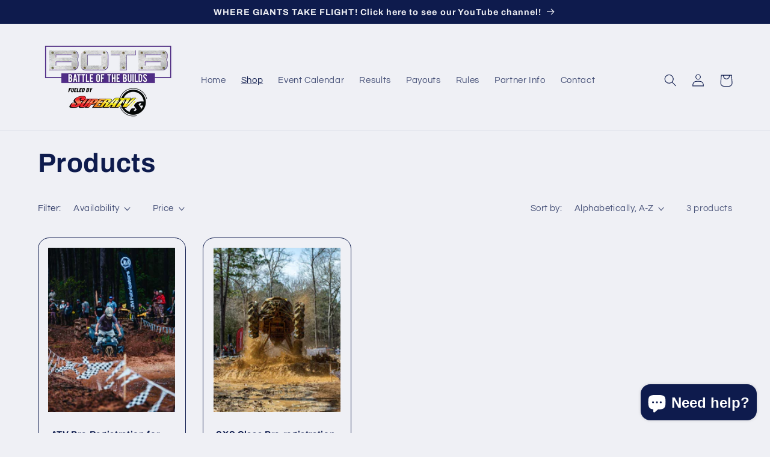

--- FILE ---
content_type: text/html; charset=UTF-8
request_url: https://beeapp.me/easycustomfield/ajaxLoadAdditionalPriceVariantId/battle-of-the-builds-la-llc.myshopify.com
body_size: 106
content:
  45739255169321